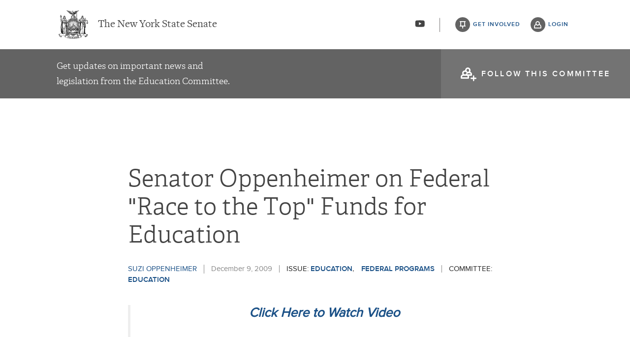

--- FILE ---
content_type: text/html; charset=UTF-8
request_url: https://www.nysenate.gov/newsroom/in-the-news/2009/suzi-oppenheimer/senator-oppenheimer-federal-race-top-funds-education
body_size: 8489
content:
<!DOCTYPE html>
<html lang="en" dir="ltr" prefix="og: https://ogp.me/ns#">
  <head>
    <meta charset="utf-8" />
<meta name="description" content="Click Here to Watch Video" />
<link rel="canonical" href="https://www.nysenate.gov/newsroom/in-the-news/2009/suzi-oppenheimer/senator-oppenheimer-federal-race-top-funds-education" />
<link rel="icon" href="/themes/custom/nysenate_theme/favicon.ico" />
<link rel="icon" sizes="16x16" href="/themes/custom/nysenate_theme/favicon.ico" />
<link rel="apple-touch-icon" href="/themes/custom/nysenate_theme/favicon.ico" />
<meta property="og:site_name" content="NYSenate.gov" />
<meta property="og:type" content="article" />
<meta property="og:url" content="https://www.nysenate.gov/newsroom/in-the-news/2009/suzi-oppenheimer/senator-oppenheimer-federal-race-top-funds-education" />
<meta property="og:title" content="Senator Oppenheimer on Federal &quot;Race to the Top&quot; Funds for Education" />
<meta property="og:description" content="Click Here to Watch Video" />
<meta property="og:image:width" content="1280" />
<meta property="og:image:height" content="510" />
<meta property="fb:app_id" content="1567632026803489" />
<meta name="twitter:card" content="summary" />
<meta name="twitter:description" content="Click Here to Watch Video" />
<meta name="twitter:title" content="Senator Oppenheimer on Federal &quot;Race to the Top&quot; Funds for Education" />
<meta name="Generator" content="Drupal 10 (https://www.drupal.org)" />
<meta name="MobileOptimized" content="width" />
<meta name="HandheldFriendly" content="true" />
<meta name="viewport" content="width=device-width, initial-scale=1.0" />

    <title>Senator Oppenheimer on Federal &quot;Race to the Top&quot; Funds for Education | NYSenate.gov</title>
    <link rel="stylesheet" media="all" href="/sites/default/files/css/css_Lbkpvxh6OKEiFaXHfmPaKxBFX6vdqCZavgUfvh1RSK0.css?delta=0&amp;language=en&amp;theme=nys&amp;include=[base64]" />
<link rel="stylesheet" media="all" href="/sites/default/files/css/css_MrG3SKBLGwB7aX8_d7HvTQD4nMcFY8KkR_bMSSjy38Y.css?delta=1&amp;language=en&amp;theme=nys&amp;include=[base64]" />

    <script type="application/json" data-drupal-selector="drupal-settings-json">{"path":{"baseUrl":"\/","pathPrefix":"","currentPath":"node\/6032641","currentPathIsAdmin":false,"isFront":false,"currentLanguage":"en"},"pluralDelimiter":"\u0003","gtag":{"tagId":"G-01H6J3L7N6","consentMode":false,"otherIds":[],"events":[],"additionalConfigInfo":[]},"suppressDeprecationErrors":true,"ajaxPageState":{"libraries":"[base64]","theme":"nys","theme_token":null},"ajaxTrustedUrl":[],"views":{"ajax_path":"\/views\/ajax","ajaxViews":{"views_dom_id:fc6054e2146114057df5e947a1ae0b3c396a2bb9c99a4153f82535669796a2a3":{"view_name":"senator_microsite_content","view_display_id":"article_footer","view_args":"93669","view_path":"\/node\/6032641","view_base_path":null,"view_dom_id":"fc6054e2146114057df5e947a1ae0b3c396a2bb9c99a4153f82535669796a2a3","pager_element":0}}},"user":{"uid":0,"permissionsHash":"80e2195eca33eae33476f682e22ed4e8e920f6b0a4c4911aeb8796e1a0b28363"}}</script>
<script src="/sites/default/files/js/js_ghY79wNs2ifbt4EtnmAV22rexfLzc7W-m6aU_phchYw.js?scope=header&amp;delta=0&amp;language=en&amp;theme=nys&amp;include=eJx1jOEKgCAMhF9o6SPFojmNdNCG1tsnQgRBf4777oMLUgwbqWTy4e1OK0P4d05jysAivNNsyJ57fNnhhieUS6mg9TlSP3pwioQrHb_acFGoiZr6kePsBnHiRDA"></script>
<script src="https://use.fontawesome.com/releases/v5.15.4/js/all.js" defer crossorigin="anonymous"></script>
<script src="https://use.fontawesome.com/releases/v5.15.4/js/v4-shims.js" defer crossorigin="anonymous"></script>
<script src="/modules/contrib/google_tag/js/gtag.js?t8tebv"></script>


    <link rel="preload" as="font" href="/themes/custom/nysenate_theme/dist/fonts/senate_icons.woff2" type="font/woff2" crossorigin>
          <script type="text/javascript" src="/modules/contrib/seckit/js/seckit.document_write.js"></script>
        <link type="text/css" rel="stylesheet" id="seckit-clickjacking-no-body" media="all" href="/modules/contrib/seckit/css/seckit.no_body.css" />
        <!-- stop SecKit protection -->
        <noscript>
        <link type="text/css" rel="stylesheet" id="seckit-clickjacking-noscript-tag" media="all" href="/modules/contrib/seckit/css/seckit.noscript_tag.css" />
        <div id="seckit-noscript-tag">
          Sorry, you need to enable JavaScript to visit this website.
        </div>
        </noscript></head>
  <body class="page- page--newsroom page--newsroom-in_the_news page--newsroom-in_the_news-% page--newsroom-in_the_news-2009 page--newsroom-in_the_news-suzi_oppenheimer page--newsroom-in_the_news-suzi_oppenheimer-senator_oppenheimer_federal_race_top_funds_education out-of-session path-node page-node-type-in-the-news front-end">
        <a href="#main-content" class="visually-hidden focusable skip-link">
      Skip to main content
    </a>
    
    
      <div class="dialog-off-canvas-main-canvas" data-off-canvas-main-canvas>
    



<div class="layout-container page trad_blue  inactive-pallette hero--senator-collapsed">

  


<header
  id="js-sticky" role="banner" class="l-header l-header__collapsed" style="z-index: 100;">
  <!-- Begin Header -->
  <div class="panel-pane pane-block pane-nys-blocks-sitewide-header-bar-block">


    <div class="pane-content">

      <section class="l-header-region l-row l-row--nav c-header-bar">
        <div class="c-topbar">

          <div class="c-page-title">
            <a href="/" rel="home" title="NY State Senate Home" class="active GoogleAnalyticsET-processed">The New York State Senate</a>
          </div>

          <div
            class="c-header--connect">
            <!-- if we're on the main site there are social buttons -->
            <ul class="c-nav--social u-tablet-plus">
                              <li class="first leaf">
                  <a href="https://www.youtube.com/user/NYSenate" target="_blank" aria-label="Go to youtube-2">  <svg xmlns="http://www.w3.org/2000/svg" version="1.0" width="20" height="20" viewBox="0 0 20 20"><path d="M 8.22 3.364 c -3.236 0.06 -5.136 0.208 -5.732 0.448 c -0.54 0.22 -0.992 0.632 -1.26 1.14 C 0.88 5.612 0.696 7.06 0.652 9.48 c -0.032 1.932 0.072 3.688 0.292 4.8 c 0.236 1.212 0.888 1.904 2.012 2.14 c 1.024 0.216 3.74 0.344 7.304 0.34 c 3.64 0 6.232 -0.12 7.32 -0.34 c 0.356 -0.072 0.86 -0.324 1.124 -0.556 c 0.276 -0.244 0.556 -0.664 0.672 -1.008 c 0.32 -0.944 0.516 -3.692 0.428 -5.972 c -0.12 -3.096 -0.372 -4.068 -1.224 -4.712 c -0.392 -0.296 -0.664 -0.404 -1.272 -0.512 c -0.752 -0.128 -2.56 -0.24 -4.468 -0.28 c -2.232 -0.044 -3.032 -0.048 -4.62 -0.016 z M 10.8 8.612 c 1.348 0.776 2.448 1.428 2.448 1.448 c -0.004 0.032 -4.864 2.86 -4.916 2.86 c -0.004 0 -0.012 -1.288 -0.012 -2.86 s 0.008 -2.86 0.016 -2.86 s 1.116 0.636 2.464 1.412 zM 8.22 3.364 c -3.236 0.06 -5.136 0.208 -5.732 0.448 c -0.54 0.22 -0.992 0.632 -1.26 1.14 C 0.88 5.612 0.696 7.06 0.652 9.48 c -0.032 1.932 0.072 3.688 0.292 4.8 c 0.236 1.212 0.888 1.904 2.012 2.14 c 1.024 0.216 3.74 0.344 7.304 0.34 c 3.64 0 6.232 -0.12 7.32 -0.34 c 0.356 -0.072 0.86 -0.324 1.124 -0.556 c 0.276 -0.244 0.556 -0.664 0.672 -1.008 c 0.32 -0.944 0.516 -3.692 0.428 -5.972 c -0.12 -3.096 -0.372 -4.068 -1.224 -4.712 c -0.392 -0.296 -0.664 -0.404 -1.272 -0.512 c -0.752 -0.128 -2.56 -0.24 -4.468 -0.28 c -2.232 -0.044 -3.032 -0.048 -4.62 -0.016 z M 10.8 8.612 c 1.348 0.776 2.448 1.428 2.448 1.448 c -0.004 0.032 -4.864 2.86 -4.916 2.86 c -0.004 0 -0.012 -1.288 -0.012 -2.86 s 0.008 -2.86 0.016 -2.86 s 1.116 0.636 2.464 1.412 z"/></svg></a>
                </li>
                          </ul>

                          <a class="c-header--btn c-header--btn__taking_action u-tablet-plus" href="/citizen-guide">get involved</a>
              <a class="c-header--btn c-header--btn__primary u-tablet-plus GoogleAnalyticsET-processed" href="/user/login">login</a>
                      </div>
        </div>
      </section>
      <!--.c-header-bar -->
      <button id="" class="js-mobile-nav--btn c-block--btn c-nav--toggle icon-replace button--menu" aria-controls="main-site-menu" aria-expanded="false" aria-label="Site Menu"></button>
              


<div class="l-row l-row--hero c-actionbar ">
      <div class="c-actionbar--info">
              <p class="actionbar--cta">Get updates on important news and legislation from the Education Committee.</p>
          </div>
    <span class="c-block--btn">
              <a href="/user/login" class="icon-before__committee-follow" title="follow this committee">follow this committee</a>
          </span>
  </div>
                    
          </div>
    
  </div>
</header>

  
  

  

  

  

  <main role="main" class="container l-row l-row--main l-main">
    <a id="main-content" tabindex="-1"></a>    <div  class="layout-content">

        <div class="region region-content">
    <div data-drupal-messages-fallback class="hidden"></div>


<article  data-history-node-id="6032641" class="node node--type-in-the-news node--view-mode-full">

  

      <header class="c-news--head">
      <h1 class="nys-article-title">Senator Oppenheimer on Federal &quot;Race to the Top&quot; Funds for Education </h1>
      <div class="c-news--head-meta">
                  <p class="c-news--author">
            <a href="/dashboard/senators/suzi-oppenheimer" hreflang="en">Suzi Oppenheimer</a>
          </p>
                          <p class="c-news--pub-date">
            <time datetime="2009-12-09T13:47:11Z" class="datetime">December 9, 2009</time>

          </p>
        
                  <ul class="nys-associated-topics">
            ISSUE:
                          <li><a href="/issues/education" hreflang="en">Education</a></li>
                          <li><a href="/issues/federal-programs" hreflang="en">Federal Programs</a></li>
                      </ul>
        
                  <ul class="nys-associated-topics">
            COMMITTEE:
                          <li><a href="/committees/education" hreflang="en">Education</a></li>
                      </ul>
              </div>
    </header>
  
  

  <div class="c-news--body c-in-the-news--body">
    
    
    <div class="c-block c-block-quoted-body">
      
      
            <div class="clearfix text-formatted field field--name-body field--type-text-with-summary field--label-hidden field__item"><p style="text-align: center;"><span><em></em></span></p><p><em></em></p><p><em></em></p><em><h1 class="storyTitle" style="font-size: 1.66em; color: #023e7d; line-height: 1.25; text-align: center; padding: 0px; margin: 0px;"><a href="http://ny1.com/1-all-boroughs-news-content/109966/school-laws-could-disqualify-new-york-state-from--race-to-the-top--funds">Click Here to Watch Video&nbsp;</a></h1><p>&nbsp;</p><p><span style="font-style: normal;"><strong>Senator Suzi Oppenheimer (D-Mamaroneck) on President Obama's "Race to the Top" program, which could give&nbsp;New York State's Schools&nbsp;as much as $700 million if our application scores well. &nbsp;</strong></span></p></em><p></p><p>&nbsp;</p><p>&nbsp;</p><p>&nbsp;</p></div>
      
    </div>

    
    
    
<section class="c-block c-block--social">
  <div class="c-container--header__top-border">
    <h2 class="container--title"> Share this In the News</h2>
  </div>
  <a target="_blank"
     href="https://www.facebook.com/sharer/sharer.php?u=https://www.nysenate.gov/newsroom/in-the-news/2009/suzi-oppenheimer/senator-oppenheimer-federal-race-top-funds-education"
     class="c-block--btn c-btn--small c-btn--facebook">
    <span>facebook</span>  <svg aria-hidden="true" class="icon icon--facebook" xmlns="http://www.w3.org/2000/svg" width="11" height="20" viewBox="0 0 11 20"><path d="M10.703.134V3.08H8.951q-.96 0-1.295.402t-.335 1.205v2.109h3.27l-.435 3.304H7.321v8.471H3.906V10.1H1.06V6.796h2.846V4.363q0-2.076 1.161-3.22T8.159-.001q1.641 0 2.545.134z"/></svg>
</a>
  <a target="_blank"
     href="https://twitter.com/intent/tweet?text=In the News Via: @nysenate: https://www.nysenate.gov/newsroom/in-the-news/2009/suzi-oppenheimer/senator-oppenheimer-federal-race-top-funds-education"
     class="c-block--btn c-btn--small c-btn--twitter"><span>x(Twitter)</span>  <svg xmlns="http://www.w3.org/2000/svg" width="19" height="19.251" version="1.1" viewBox="0 0 300 300.251">
    <path d="M178.57 127.15 290.27 0h-26.46l-97.03 110.38L89.34 0H0l117.13 166.93L0 300.25h26.46l102.4-116.59 81.8 116.59h89.34M36.01 19.54H76.66l187.13 262.13h-40.66"/>
</svg>
</a>
  <a href="mailto:?&subject=From NYSenate.gov: In the News&body=: In the News: https://www.nysenate.gov/newsroom/in-the-news/2009/suzi-oppenheimer/senator-oppenheimer-federal-race-top-funds-education "
     class="c-block--btn c-btn--small c-btn--email"><span>email</span>  <?xml version="1.0" ?><svg height="20" viewBox="0 0 1792 1792" width="20" xmlns="http://www.w3.org/2000/svg"><path d="M1792 710v794q0 66-47 113t-113 47h-1472q-66 0-113-47t-47-113v-794q44 49 101 87 362 246 497 345 57 42 92.5 65.5t94.5 48 110 24.5h2q51 0 110-24.5t94.5-48 92.5-65.5q170-123 498-345 57-39 100-87zm0-294q0 79-49 151t-122 123q-376 261-468 325-10 7-42.5 30.5t-54 38-52 32.5-57.5 27-50 9h-2q-23 0-50-9t-57.5-27-52-32.5-54-38-42.5-30.5q-91-64-262-182.5t-205-142.5q-62-42-117-115.5t-55-136.5q0-78 41.5-130t118.5-52h1472q65 0 112.5 47t47.5 113z"/></svg>
</a>
</section>
  </div>

    <div class="views-element-container"><div class="newsroom-content view view-senator-microsite-content view-id-senator_microsite_content view-display-id-article_footer js-view-dom-id-fc6054e2146114057df5e947a1ae0b3c396a2bb9c99a4153f82535669796a2a3 container">
  
    
      
      <div class="view-content">
      


<div class="c-container--header c-events--landing">
  <h2 class="c-container--title">Newsroom</h2>
  <a href="https://www.nysenate.gov/senators/suzi-oppenheimer/landing/newsroom" class="c-container--link">Go to Newsroom</a>
</div>

<div class="view-content">
      <div class="content__item">
      


<article class="c-block c-block-press-release content__item">
  <div class="c-press-release--header">
          <p class="c-press-release--title ">
                      <a href=/newsroom/press-releases/2012/suzi-oppenheimer/oppenheimer-small-business-forum-highlights-role>
                    Press Release
                            </a>
              </p>
            <ul>
                                              <li><a href="/issues/economic-development" class="c-press-release--topic ">Economic Development</a>,</li>
                                                                    <li><a href="/issues/small-business" class="c-press-release--topic ">Small Business</a></li>
                                    </ul>
    </div>
      <div class="c-press-release--body">
      <div class="c-press-release--descript-wrapper">
                  <h3 class="c-press-release--descript">
              <a href="/newsroom/press-releases/2012/suzi-oppenheimer/oppenheimer-small-business-forum-highlights-role">Oppenheimer Small Business Forum Highlights Role of Social Media in Marketing Small Businesses</a>
          </h3>
                                                  <p class="c-press-release--date">
                          <span class="date-display-single">November 13, 2012</span>
                                  </p>
                        
              </div>
    </div>
  
      <div class="c-press-release--img">
              
  <img loading="lazy" src="/sites/default/files/styles/760x377/public/IMG_1631-1_edited-1.JPG?itok=t6C7g0b_" width="760" height="380" alt="" class="image-style-_60x377" />




          </div>
  </article>
    </div>
      <div class="content__item">
      


<article class="c-block c-block-press-release content__item">
  <div class="c-press-release--header">
          <p class="c-press-release--title ">
                      <a href=/newsroom/articles/2012/suzi-oppenheimer/fema-opens-storm-recovery-center-westchester>
                    Article
                            </a>
              </p>
            <ul>
                                              <li><a href="/issues/electricity" class="c-press-release--topic ">Electricity</a>,</li>
                                                                    <li><a href="/issues/hurricanes" class="c-press-release--topic ">Hurricanes</a>,</li>
                                                                    <li><a href="/issues/national-disasters" class="c-press-release--topic ">National Disasters</a>,</li>
                                                                    <li><a href="/issues/emergency-services-or-fema" class="c-press-release--topic ">Emergency Services or FEMA</a></li>
                                    </ul>
    </div>
      <div class="c-press-release--body">
      <div class="c-press-release--descript-wrapper">
                  <h3 class="c-press-release--descript">
              <a href="/newsroom/articles/2012/suzi-oppenheimer/fema-opens-storm-recovery-center-westchester">FEMA Opens Storm Recovery Center In Westchester</a>
          </h3>
                                                  <p class="c-press-release--date">
                          <span class="date-display-single">November 9, 2012</span>
                                  </p>
                        
              </div>
    </div>
  
  </article>
    </div>
      <div class="content__item">
      


<article class="c-block c-block-press-release content__item">
  <div class="c-press-release--header">
          <p class="c-press-release--title ">
                      <a href=/newsroom/press-releases/2012/suzi-oppenheimer/oppenheimer-and-wedc-host-small-business-economic>
                    Press Release
                            </a>
              </p>
            <ul>
                                              <li><a href="/issues/economic-development" class="c-press-release--topic ">Economic Development</a>,</li>
                                                                    <li><a href="/issues/small-business" class="c-press-release--topic ">Small Business</a></li>
                                    </ul>
    </div>
      <div class="c-press-release--body">
      <div class="c-press-release--descript-wrapper">
                  <h3 class="c-press-release--descript">
              <a href="/newsroom/press-releases/2012/suzi-oppenheimer/oppenheimer-and-wedc-host-small-business-economic">Oppenheimer and WEDC Host Small Business &amp; Economic Development Forum in White Plains</a>
          </h3>
                                                  <p class="c-press-release--date">
                          <span class="date-display-single">October 22, 2012</span>
                                  </p>
                        
              </div>
    </div>
  
  </article>
    </div>
      <div class="content__item">
      


<article class="c-block c-block-press-release content__item">
  <div class="c-press-release--header">
          <p class="c-press-release--title ">
                      <a href=/newsroom/articles/2012/suzi-oppenheimer/oppenheimer-co-hosts-mortgage-foreclosure-event-white>
                    Article
                            </a>
              </p>
            <ul>
                                              <li><a href="/issues/housing" class="c-press-release--topic ">Housing</a>,</li>
                                                                    <li><a href="/issues/foreclosure" class="c-press-release--topic ">Foreclosure</a>,</li>
                                                                    <li><a href="/issues/constituents-corner" class="c-press-release--topic ">Constituents Corner</a></li>
                                    </ul>
    </div>
      <div class="c-press-release--body">
      <div class="c-press-release--descript-wrapper">
                  <h3 class="c-press-release--descript">
              <a href="/newsroom/articles/2012/suzi-oppenheimer/oppenheimer-co-hosts-mortgage-foreclosure-event-white">Oppenheimer Co-hosts Mortgage Foreclosure Event in White Plains</a>
          </h3>
                                                  <p class="c-press-release--date">
                          <span class="date-display-single">August 6, 2012</span>
                                  </p>
                        
              </div>
    </div>
  
      <div class="c-press-release--img">
              
  <img loading="lazy" src="/sites/default/files/styles/760x377/public/IMG_1092_0.JPG?itok=L7ThNwLj" width="760" height="380" alt="" class="image-style-_60x377" />




          </div>
  </article>
    </div>
  </div>

    </div>
  
      



  <nav class="pager" role="navigation" aria-label="pager">
    <ol class="pager__items js-pager__items">

      
                              <li class="pager__item is-active">
                                                  <a href="?page=0" title="Current page" class="pager__control " aria-current="page">
              <span class="visually-hidden">
                Current page
              </span>1</a>
          </li>
                  <li class="pager__item">
                                                  <a href="?page=1" title="Go to page 2" class="pager__control ">
              <span class="visually-hidden">
                Page
              </span>2</a>
          </li>
                  <li class="pager__item">
                                                  <a href="?page=2" title="Go to page 3" class="pager__control ">
              <span class="visually-hidden">
                Page
              </span>3</a>
          </li>
                  <li class="pager__item">
                                                  <a href="?page=3" title="Go to page 4" class="pager__control ">
              <span class="visually-hidden">
                Page
              </span>4</a>
          </li>
                  <li class="pager__item">
                                                  <a href="?page=4" title="Go to page 5" class="pager__control ">
              <span class="visually-hidden">
                Page
              </span>5</a>
          </li>
                  <li class="pager__item">
                                                  <a href="?page=5" title="Go to page 6" class="pager__control ">
              <span class="visually-hidden">
                Page
              </span>6</a>
          </li>
                  <li class="pager__item">
                                                  <a href="?page=6" title="Go to page 7" class="pager__control ">
              <span class="visually-hidden">
                Page
              </span>7</a>
          </li>
                  <li class="pager__item">
                                                  <a href="?page=7" title="Go to page 8" class="pager__control ">
              <span class="visually-hidden">
                Page
              </span>8</a>
          </li>
                  <li class="pager__item">
                                                  <a href="?page=8" title="Go to page 9" class="pager__control ">
              <span class="visually-hidden">
                Page
              </span>9</a>
          </li>
              
              <li class="pager__item pager__item--next">
          <a class="pager__control" href="?page=1" title="Go to next page" rel="next">
            <span class="visually-hidden">Next page</span>
            <span aria-hidden="true">  <svg width="8" height="12" xmlns="http://www.w3.org/2000/svg">
  <path d="M1.62919184 11.7497872c-.3995864 0-.7994558-.1330212-1.11188027-.4005957-.64579048-.5540426-.67154286-1.47574473-.05773062-2.05863827l3.61042721-3.42587237-3.6067483-3.40212767C-.15281633 1.88170213-.13017688.96.51391565.40391489c.64437551-.5560851 1.66569796-.53540425 2.28177414.04570214L7.46649253 4.8546383c.59541763.56170213.59654963 1.44638296.0036789 2.00987234L2.7996517 11.2971064c-.31780136.3005106-.74314013.4526808-1.17045986.4526808z" fill="#000" fill-rule="nonzero"/>
</svg>
</span>
          </a>
        </li>
      
    </ol>
  </nav>



          </div>
</div>


        <div class="views-element-container"><div class="newsroom-content view view-senator-microsite-content view-id-senator_microsite_content view-display-id-promo_footer js-view-dom-id-adc86f9b06ff33a33b2f63e49c7ea18c28ffb6a43fd17d5995e4586f1877ce1e container">
  
    
      
  
          </div>
</div>

    </article>

  </div>

      

          </div>  </main>

  <footer class="l-footer" role="contentinfo">
	  <div id="footer-first">
      <div class="panel-pane pane-block pane-nys-blocks-sitewide-footer">
        <div class="pane-content">
          <section class="c-senator-footer  senator-inactive ">
            <div class="l-row">
              <div class="c-senator-footer-col c-senator-footer-col__home">
                  <div class="region region-footer-left">
      <div id="block-nys-sitebranding" class="block block-system block-system-branding-block">
    
        
    
  
  
  
  

<a title="nysenate.gov" href="/">
  <span class="lgt-text icon-before__left">NYSenate.gov</span>
  <img src="/themes/custom/nysenate_theme/src/assets/nys_logo224x224.png" alt="New York State Senate Seal" class='c-seal c-seal-footer'>
</a>


  </div>
<nav role="navigation" aria-labelledby="block-nys-socials-menu" id="block-nys-socials" class="block block-menu navigation menu--socials">
            
  <h2 class="visually-hidden" id="block-nys-socials-menu">Socials</h2>
  

        <div class="c-senator-footer-col__social">
  <p class="c-senator-footer-caption">Follow the New York State Senate</p>
    

<ul class="menu-socials">
      <li class="first leaf">
      <a href="https://www.youtube.com/user/NYSenate" target="_blank" aria-label="Go to youtube-2 Page">  <svg xmlns="http://www.w3.org/2000/svg" version="1.0" width="20" height="20" viewBox="0 0 20 20"><path d="M 8.22 3.364 c -3.236 0.06 -5.136 0.208 -5.732 0.448 c -0.54 0.22 -0.992 0.632 -1.26 1.14 C 0.88 5.612 0.696 7.06 0.652 9.48 c -0.032 1.932 0.072 3.688 0.292 4.8 c 0.236 1.212 0.888 1.904 2.012 2.14 c 1.024 0.216 3.74 0.344 7.304 0.34 c 3.64 0 6.232 -0.12 7.32 -0.34 c 0.356 -0.072 0.86 -0.324 1.124 -0.556 c 0.276 -0.244 0.556 -0.664 0.672 -1.008 c 0.32 -0.944 0.516 -3.692 0.428 -5.972 c -0.12 -3.096 -0.372 -4.068 -1.224 -4.712 c -0.392 -0.296 -0.664 -0.404 -1.272 -0.512 c -0.752 -0.128 -2.56 -0.24 -4.468 -0.28 c -2.232 -0.044 -3.032 -0.048 -4.62 -0.016 z M 10.8 8.612 c 1.348 0.776 2.448 1.428 2.448 1.448 c -0.004 0.032 -4.864 2.86 -4.916 2.86 c -0.004 0 -0.012 -1.288 -0.012 -2.86 s 0.008 -2.86 0.016 -2.86 s 1.116 0.636 2.464 1.412 zM 8.22 3.364 c -3.236 0.06 -5.136 0.208 -5.732 0.448 c -0.54 0.22 -0.992 0.632 -1.26 1.14 C 0.88 5.612 0.696 7.06 0.652 9.48 c -0.032 1.932 0.072 3.688 0.292 4.8 c 0.236 1.212 0.888 1.904 2.012 2.14 c 1.024 0.216 3.74 0.344 7.304 0.34 c 3.64 0 6.232 -0.12 7.32 -0.34 c 0.356 -0.072 0.86 -0.324 1.124 -0.556 c 0.276 -0.244 0.556 -0.664 0.672 -1.008 c 0.32 -0.944 0.516 -3.692 0.428 -5.972 c -0.12 -3.096 -0.372 -4.068 -1.224 -4.712 c -0.392 -0.296 -0.664 -0.404 -1.272 -0.512 c -0.752 -0.128 -2.56 -0.24 -4.468 -0.28 c -2.232 -0.044 -3.032 -0.048 -4.62 -0.016 z M 10.8 8.612 c 1.348 0.776 2.448 1.428 2.448 1.448 c -0.004 0.032 -4.864 2.86 -4.916 2.86 c -0.004 0 -0.012 -1.288 -0.012 -2.86 s 0.008 -2.86 0.016 -2.86 s 1.116 0.636 2.464 1.412 z"/></svg></a>
    </li>
  </ul>
</div>

  </nav>

  </div>

              </div>

              <div class="c-senator-footer-col c-senator-footer-col__nav">
                <nav>
                    <div class="region region-footer-middle">
    <div id="block-nys-footer" class="block block-system block-system-menu-blockfooter site-footer__menu">
  
    
      
              <ul class="menu">
                    <li class="menu-item">
        <a href="/news-and-issues" data-drupal-link-system-path="node/12004488">News &amp; Issues</a>
              </li>
                <li class="menu-item">
        <a href="/senators-committees" data-drupal-link-system-path="node/12001028">Senators &amp; Committees</a>
              </li>
                <li class="menu-item">
        <a href="/legislation" data-drupal-link-system-path="node/12004490">Bills &amp; Laws</a>
              </li>
                <li class="menu-item">
        <a href="/majority-issues/new-york-state-budget">Budget</a>
              </li>
                <li class="menu-item">
        <a href="/events" data-drupal-link-system-path="events">Events</a>
              </li>
                <li class="menu-item">
        <a href="/about" data-drupal-link-system-path="node/12004487">About the Senate</a>
              </li>
        </ul>
  


  </div>

  </div>

                </nav>
              </div>

              <div class="c-senator-footer-col c-senator-footer-col__nav right">
                  <div class="region region-footer-right">
    <nav role="navigation" aria-labelledby="block-nys-footerright-menu" id="block-nys-footerright" class="block block-menu navigation menu--footer-right">
            
  <h2 class="visually-hidden" id="block-nys-footerright-menu">Footer Right</h2>
  

        
              <ul class="menu">
                    <li class="menu-item">
        <a href="/contact" data-drupal-link-system-path="node/12017034">Contact the Senate</a>
              </li>
                <li class="menu-item">
        <a href="/report-website-issue" data-drupal-link-system-path="node/12037218">Report a Website Issue</a>
              </li>
                <li class="menu-item">
        <a href="/home-rule-form" data-drupal-link-system-path="node/12004460">Home Rule Form</a>
              </li>
                <li class="menu-item">
        <a href="/policies-and-waivers" data-drupal-link-system-path="node/12004462">Site Policies</a>
              </li>
                <li class="menu-item">
        <a href="/nysenategov-source-code" data-drupal-link-system-path="node/12004452">About this Website</a>
              </li>
                <li class="menu-item">
        <a href="/citizen-guide" data-drupal-link-system-path="node/12004453">GET INVOLVED</a>
              </li>
        </ul>
  


  </nav>

  </div>

              </div>
            </div>
          </section>
        </div>
      </div>
      <div class="panel-separator"></div>
      <div class="panel-pane pane-block pane-menu-menu-global-footer c-site-footer">
        <div class="pane-content">
          
        </div>
      </div>
    </div>
  </footer>

</div>
  </div>

    
    <script src="/sites/default/files/js/js_6CKZ6uI6-FHDCdnHSny-LTjFR4-7A3cQGlE08gXDInQ.js?scope=footer&amp;delta=0&amp;language=en&amp;theme=nys&amp;include=eJx1jOEKgCAMhF9o6SPFojmNdNCG1tsnQgRBf4777oMLUgwbqWTy4e1OK0P4d05jysAivNNsyJ57fNnhhieUS6mg9TlSP3pwioQrHb_acFGoiZr6kePsBnHiRDA"></script>

  </body>
</html>
